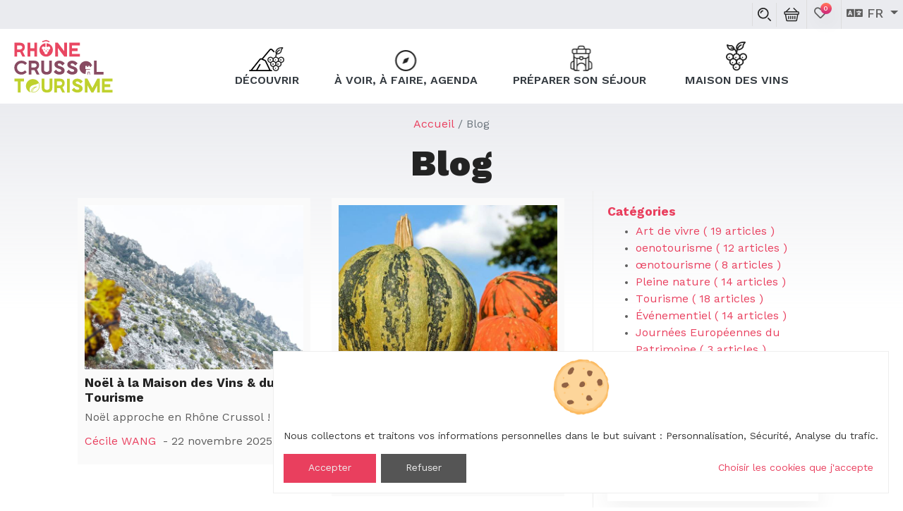

--- FILE ---
content_type: text/html; charset=utf-8
request_url: https://www.rhone-crussol-tourisme.com/fr/blog/
body_size: 9722
content:










<!doctype html>

<html
  class="no-js "
  lang="fr"
  itemscope
  itemtype="https://schema.org/Thing"
>
  <head>
    
    
      <meta charset="utf-8">
      <meta http-equiv="x-ua-compatible" content="ie=edge">
      
        <meta name="viewport" content="width=device-width, initial-scale=1, shrink-to-fit=no">
      
      <link rel="icon" href="/favicon.ico" type="image/x-icon" />
      <link rel="apple-touch-icon" sizes="180x180" href="/apple-touch-icon.png">
<link rel="icon" type="image/png" sizes="32x32" href="/favicon-32x32.png">
<link rel="icon" type="image/png" sizes="16x16" href="/favicon-16x16.png">
<link rel="manifest" href="/site.webmanifest">
<link rel="mask-icon" href="/safari-pinned-tab.svg" color="#5bbad5">
<meta name="msapplication-TileColor" content="#ffffff">
<meta name="msapplication-TileImage" content="/mstile-144x144.png">
<meta name="theme-color" content="#ffffff">
    

    <title>
  
    Blog
  
</title>

    
  
  






  
  
    
  

    
    
    
  

  
  
    
    <meta name="dcterms.language" content="fr" />

    <meta name="dcterms.title" content="Blog" />
    
  

  
  
    
    
  

  
  
    
      
      
      <meta name="twitter:card" content="summary">
      <meta name="twitter:title" content="Blog">
      <meta name="twitter:url" content="https://www.rhone-crussol-tourisme.com/fr/blog/">
      
      
    
  

  
  
    
      <meta property="og:title" content="Blog">
      <meta property="og:url" content="https://www.rhone-crussol-tourisme.com/fr/blog/">
      
      
  
    
        
      
  

      <meta property="og:type" content="Article">
      
      
      
      
      
      
      
      
      
      
      
    
  

  
  
  <link rel="canonical" href="https://www.rhone-crussol-tourisme.com/fr/blog/" />


  
  
    
    
      
        
      
        
          <link rel="alternate" href="/fr/blog/" hreflang="fr" />
        
      
    
    
    
      
        <link rel="alternate" href="/en/" hreflang="x-default" />
      
    
  

  
  
  
    
    
  
  


  
  
    
    
      <link rel="next" href="/fr/blog/?page=2" />
    
  





    
      

    

    
      <script type="text/javascript">
        window.dataLayer = window.dataLayer || [];
        function gtag() {
          dataLayer.push(arguments);
        }
        gtag("set", "ads_data_redaction", true);
      </script>

      
        <script type="text/javascript">
          (function(w, d, s, l, i) {
            w[l] = w[l] || [];
            w[l].push({
              'gtm.start': new Date().getTime(),
              event: 'gtm.js'
            });
            var f = d.getElementsByTagName(s)[0],
                j = d.createElement(s),
                dl = l != 'dataLayer' ? '&l=' + l : '';
            j.async = true;
            j.src =
              'https://www.googletagmanager.com/gtm.js?id=' + i + dl;
            f.parentNode.insertBefore(j, f);
          })(window, document, 'script', 'dataLayer', 'GTM-MWVBL64');
        </script>
      
    

    
      
    

    
      
    

    
    
    

    
      <link href="https://static.rhone-crussol-tourisme.com/css/theme.min.72d81a512abd.css" rel="stylesheet" type="text/css" />
    

    
    

    
      
      



  
    <script type="application/ld+json">
      
        {
          "@context": "https://schema.org/",
          "@type": "Thing",
          
            "name": "Blog"
          
        }
      
    </script>
  





    
  </head>

  <body
    id="id_content"
    class=""
    data-controller="content"
    data-action=""
  >
    
      <!-- Google Tag Manager (noscript) -->
      <noscript><iframe src="https://www.googletagmanager.com/ns.html?id=GTM-MWVBL64" height="0" width="0"
                        style="display:none;visibility:hidden"></iframe></noscript>
      <!-- End Google Tag Manager (noscript) -->
    
    
    <!--[if lt IE 8]>
      <p class="browserupgrade">Vous utilisez un navigateur <strong>obsolète</strong>. Merci de <a href="http://browsehappy.com/">mettre à jour votre navigateur</a> pour améliorer votre navigation sur internet.</p>
    <![endif]-->

    
      
        <!-- prettier-ignore -->





<svg class="hidden">
  <defs>
    <symbol id="icon-arrow" viewBox="0 0 24 24">
      <title>arrow</title>
      <polygon points="6.3,12.8 20.9,12.8 20.9,11.2 6.3,11.2 10.2,7.2 9,6 3.1,12 9,18 10.2,16.8 "/>
    </symbol>
    <symbol id="icon-drop" viewBox="0 0 24 24">
      <title>drop</title>
      <path d="M12,21c-3.6,0-6.6-3-6.6-6.6C5.4,11,10.8,4,11.4,3.2C11.6,3.1,11.8,3,12,3s0.4,0.1,0.6,0.3c0.6,0.8,6.1,7.8,6.1,11.2C18.6,18.1,15.6,21,12,21zM12,4.8c-1.8,2.4-5.2,7.4-5.2,9.6c0,2.9,2.3,5.2,5.2,5.2s5.2-2.3,5.2-5.2C17.2,12.2,13.8,7.3,12,4.8z"/><path d="M12,18.2c-0.4,0-0.7-0.3-0.7-0.7s0.3-0.7,0.7-0.7c1.3,0,2.4-1.1,2.4-2.4c0-0.4,0.3-0.7,0.7-0.7c0.4,0,0.7,0.3,0.7,0.7C15.8,16.5,14.1,18.2,12,18.2z"/>
    </symbol>
    <symbol id="icon-search" viewBox="0 0 24 24">
      <title>search</title>
      <path d="M15.5 14h-.79l-.28-.27C15.41 12.59 16 11.11 16 9.5 16 5.91 13.09 3 9.5 3S3 5.91 3 9.5 5.91 16 9.5 16c1.61 0 3.09-.59 4.23-1.57l.27.28v.79l5 4.99L20.49 19l-4.99-5zm-6 0C7.01 14 5 11.99 5 9.5S7.01 5 9.5 5 14 7.01 14 9.5 11.99 14 9.5 14z"/>
    </symbol>
    <symbol id="icon-cross" viewBox="0 0 24 24">
      <title>cross</title>
      <path d="M19 6.41L17.59 5 12 10.59 6.41 5 5 6.41 10.59 12 5 17.59 6.41 19 12 13.41 17.59 19 19 17.59 13.41 12z"/>
    </symbol>
  </defs>
</svg>
<header class="header__site">
  <div class="top_menu">
    <div id="widget-panier"></div>
    
      <button id="btn-search" class="btn--search">
        <i class="icon_search"></i>
      </button>
    
    <a href="https://reservation.rhone-crussol-tourisme.com/z15489e2x10635m211_fr-.aspx" target="_blank" class="shop"><i class="icon_shop"></i></a>

    
      
<a href="/fr/carnet-de-voyage/" class="wishlist-wrapper">
  <span class="wishlist-count wishlist-empty" data-wishlist-button>
    <span><i class="far fa-heart"></i><span class="count" data-wishlist-counter>0</span></span>
  </span>
</a>
<!-- Silly workaround to force all views that display the wishlist to send the CSRF cookie -->
<!-- <input type="hidden" name="csrfmiddlewaretoken" value="xj2o0CzB863iq1rkg7Zc2FmPVFCqpbeRCyN4eriXiyqP6qt2HTeMJZ1h3Rbegf01"> -->

    

    
      




  <div class="dropdown">
    <a class="dropdown-toggle" id="dropdownMenuButton" data-toggle="dropdown" aria-haspopup="true" aria-expanded="false">
      <i class="fas fa-language"></i>
      fr
    </a>
    <div class="dropdown-menu dropdown-menu-right" aria-labelledby="dropdownMenuButton">
      
        
      
        
          <a href="/en/" class="dropdown-item">
            English
          </a>
        
      
    </div>
  </div>


    
  </div>
  <nav class="navbar navbar-expand-lg navbar-light">
    
      <a id="id_main_logo" href="/" class="navbar-brand">
        <img src="https://static.rhone-crussol-tourisme.com/img/logo_rhone_crussol_officiel.82158fe55452.svg" alt="Logo officiel Office de tourisme Rhône Crussol" />
      </a>
    
    <button class="navbar-toggler  hamburger hamburger--collapse" type="button" data-toggle="collapse" data-target="#navbarSupportedContent" aria-controls="navbarSupportedContent" aria-expanded="false" aria-label="Toggle navigation">
      <span class="hamburger-box">
        <span class="hamburger-inner"></span>
      </span>
    </button>
    <div class="collapse navbar-collapse" id="navbarSupportedContent">
      <ul class="navbar-nav ml-auto mr-auto">
        <!-- prettier-ignore -->
        
          


  
    <li
      class="nav-item dropdown icon-dropdown">
      <a class="discover nav-link dropdown-toggle  sibling"
          data-toggle="dropdown" id="dropdown-decouvrir"
           href="#" >
          <span></span>
          Découvrir
        </a>
      
        <div class="dropdown-menu" aria-labelledby="dropdown-decouvrir">
          <div class="container-fluid">
            <div class="wrapper">
              <div class="icon">
                <span class="icon_discover"></span>
                
              </div>
              <ul class="submenu">
                


  
    <li class="child">
      <a class="None" href="/fr/decouvrir/villes-et-villages/">Villes et villages</a>
      
        <ul>
          


  
    <li class="child">
      <a class="None" href="/fr/decouvrir/villes-et-villages/alboussiere/">Alboussière</a>
      
    </li>
  

  
    <li class="child">
      <a class="None" href="/fr/decouvrir/villes-et-villages/boffres-1/">Boffres</a>
      
    </li>
  

  
    <li class="child">
      <a class="None" href="/fr/decouvrir/villes-et-villages/champis/">Champis</a>
      
    </li>
  

  
    <li class="child">
      <a class="None" href="/fr/decouvrir/villes-et-villages/charmes-sur-rhone/">Charmes-sur-Rhône</a>
      
    </li>
  

  
    <li class="child">
      <a class="None" href="/fr/decouvrir/villes-et-villages/chateaubourg/">Châteaubourg</a>
      
    </li>
  

  
    <li class="child">
      <a class="None" href="/fr/decouvrir/villes-et-villages/cornas/">Cornas</a>
      
    </li>
  

  
    <li class="child">
      <a class="None" href="/fr/decouvrir/villes-et-villages/guilherand-granges/">Guilherand-Granges</a>
      
    </li>
  

  
    <li class="child">
      <a class="None" href="/fr/decouvrir/villes-et-villages/saint-georges-les-bains/">Saint-Georges-les-Bains</a>
      
    </li>
  

  
    <li class="child">
      <a class="None" href="/fr/decouvrir/villes-et-villages/saint-peray/">Saint-Péray</a>
      
    </li>
  

  
    <li class="child">
      <a class="None" href="/fr/decouvrir/villes-et-villages/saint-romain-de-lerps/">Saint-Romain-de-Lerps</a>
      
    </li>
  

  
    <li class="child">
      <a class="None" href="/fr/decouvrir/villes-et-villages/saint-sylvestre/">Saint-Sylvestre</a>
      
    </li>
  

  
    <li class="child">
      <a class="None" href="/fr/decouvrir/villes-et-villages/soyons/">Soyons</a>
      
    </li>
  

  
    <li class="child">
      <a class="None" href="/fr/decouvrir/villes-et-villages/toulaud/">Toulaud</a>
      
    </li>
  


        </ul>
      
    </li>
  

  
    <li class="child">
      <a class="None" href="/fr/decouvrir/culture-et-patrimoine/">Culture et patrimoine</a>
      
        <ul>
          


  
    <li class="child">
      <a class="None" href="/fr/decouvrir/culture-et-patrimoine/chateau-de-crussol/">Château de Crussol</a>
      
    </li>
  

  
    <li class="child">
      <a class="None" href="/fr/decouvrir/culture-et-patrimoine/site-archeologique-de-soyons/">Site archéologique de Soyons</a>
      
    </li>
  

  
    <li class="child">
      <a class="None" href="/fr/decouvrir/culture-et-patrimoine/sites-et-monuments/">Sites et monuments</a>
      
    </li>
  

  
    <li class="child">
      <a class="None" href="/fr/decouvrir/culture-et-patrimoine/visites-commentees/">Visites commentées</a>
      
    </li>
  

  
    <li class="child">
      <a class="None" href="/fr/decouvrir/culture-et-patrimoine/artisanat-dart/">Artisanat d&#x27;art</a>
      
    </li>
  


        </ul>
      
    </li>
  

  
    <li class="child">
      <a class="None" href="/fr/decouvrir/nature/">Nature</a>
      
        <ul>
          


  
    <li class="child">
      <a class="None" href="/fr/decouvrir/nature/massifs-naturels/">Massifs naturels</a>
      
    </li>
  

  
    <li class="child">
      <a class="None" href="/fr/decouvrir/nature/belvederes-et-points-de-vue/">Belvédères et points de vue</a>
      
    </li>
  

  
    <li class="child">
      <a class="None" href="/fr/decouvrir/nature/la-voie-bleue-et-la-viarhona/">La Voie Bleue et la ViaRhôna</a>
      
    </li>
  

  
    <li class="child">
      <a class="None" href="https://rando.rhonecrussol-ardeche.com/">Plateforme rando</a>
      
    </li>
  


        </ul>
      
    </li>
  


              </ul>
            </div>
          </div>
        </div>
      
    </li>
  

  
    <li
      class="nav-item dropdown icon-dropdown">
      <a class="tosee nav-link dropdown-toggle  sibling"
          data-toggle="dropdown" id="dropdown-a-voir-a-faire-agenda"
           href="#" >
          <span></span>
          À voir, à faire, agenda
        </a>
      
        <div class="dropdown-menu" aria-labelledby="dropdown-a-voir-a-faire-agenda">
          <div class="container-fluid">
            <div class="wrapper">
              <div class="icon">
                <span class="icon_tosee"></span>
                
              </div>
              <ul class="submenu">
                


  
    <li class="child">
      <a class="None" href="/fr/a-voir-a-faire-agenda/gastronomie/">Gastronomie</a>
      
        <ul>
          


  
    <li class="child">
      <a class="None" href="/fr/a-voir-a-faire-agenda/gastronomie/restaurants/">Cafés et restaurants</a>
      
    </li>
  

  
    <li class="child">
      <a class="None" href="/fr/a-voir-a-faire-agenda/gastronomie/producteurs-et-points-de-vente/">Producteurs et points de vente</a>
      
    </li>
  

  
    <li class="child">
      <a class="None" href="/fr/a-voir-a-faire-agenda/gastronomie/marches-hebdo/">Marchés hebdo</a>
      
    </li>
  


        </ul>
      
    </li>
  

  
    <li class="child">
      <a class="None" href="/fr/a-voir-a-faire-agenda/vignobles/">Vignobles</a>
      
        <ul>
          


  
    <li class="child">
      <a class="None" href="/fr/a-voir-a-faire-agenda/vignobles/domaines-viticoles/">Domaines viticoles</a>
      
    </li>
  

  
    <li class="child">
      <a class="None" href="/fr/a-voir-a-faire-agenda/vignobles/cavistes/">Cavistes</a>
      
    </li>
  

  
    <li class="child">
      <a class="None" href="/fr/a-voir-a-faire-agenda/vignobles/label-vignobles-et-decouvertes/">Label Vignobles &amp; Découvertes</a>
      
    </li>
  


        </ul>
      
    </li>
  

  
    <li class="child">
      <a class="None" href="/fr/a-voir-a-faire-agenda/loisirs-en-famille/">Loisirs en famille</a>
      
        <ul>
          


  
    <li class="child">
      <a class="None" href="/fr/a-voir-a-faire-agenda/loisirs-en-famille/chateau-de-crussol/">Château de Crussol</a>
      
    </li>
  

  
    <li class="child">
      <a class="None" href="/fr/a-voir-a-faire-agenda/loisirs-en-famille/grottes-et-musee-de-soyons/">Grottes et musée de Soyons</a>
      
    </li>
  

  
    <li class="child">
      <a class="None" href="/fr/a-voir-a-faire-agenda/loisirs-en-famille/jardin-des-trains-ardechois/">Jardin des Trains Ardéchois</a>
      
    </li>
  

  
    <li class="child">
      <a class="None" href="/fr/a-voir-a-faire-agenda/loisirs-en-famille/labyrinthe-vegetal/">Labyrinthe végétal</a>
      
    </li>
  

  
    <li class="child">
      <a class="None" href="/fr/a-voir-a-faire-agenda/loisirs-en-famille/jardin-la-terre-pimprenelle/">Jardin La Terre Pimprenelle</a>
      
    </li>
  

  
    <li class="child">
      <a class="None" href="/fr/a-voir-a-faire-agenda/loisirs-en-famille/autres-idees/">Activités ludiques</a>
      
    </li>
  


        </ul>
      
    </li>
  

  
    <li class="child">
      <a class="None" href="/fr/a-voir-a-faire-agenda/en-pleine-forme/">En pleine forme</a>
      
        <ul>
          


  
    <li class="child">
      <a class="None" href="/fr/a-voir-a-faire-agenda/en-pleine-forme/randonnees/">Randonnées</a>
      
    </li>
  

  
    <li class="child">
      <a class="None" href="/fr/a-voir-a-faire-agenda/en-pleine-forme/activites-de-pleine-nature/">Activités de pleine nature</a>
      
    </li>
  

  
    <li class="child">
      <a class="None" href="/fr/a-voir-a-faire-agenda/en-pleine-forme/zen/">Zen</a>
      
    </li>
  


        </ul>
      
    </li>
  

  
    <li class="child">
      <a class="agenda_icn" href="/fr/a-voir-a-faire-agenda/agenda/">Agenda</a>
      
    </li>
  

  
    <li class="child">
      <a class="tickets" href="/fr/a-voir-a-faire-agenda/billetterie/">Billetterie</a>
      
    </li>
  


              </ul>
            </div>
          </div>
        </div>
      
    </li>
  

  
    <li
      class="nav-item dropdown icon-dropdown">
      <a class="stay nav-link dropdown-toggle  sibling"
          data-toggle="dropdown" id="dropdown-preparer-son-sejour"
           href="#" >
          <span></span>
          Préparer son séjour 
        </a>
      
        <div class="dropdown-menu" aria-labelledby="dropdown-preparer-son-sejour">
          <div class="container-fluid">
            <div class="wrapper">
              <div class="icon">
                <span class="icon_stay"></span>
                
              </div>
              <ul class="submenu">
                


  
    <li class="child">
      <a class="None" href="/fr/preparer-son-sejour/hebergements/">Hébergements</a>
      
        <ul>
          


  
    <li class="child">
      <a class="None" href="/fr/preparer-son-sejour/hebergements/hotels/">Hôtels</a>
      
    </li>
  

  
    <li class="child">
      <a class="stay" href="/fr/preparer-son-sejour/hebergements/chambres-dhotes/">Chambres d’hôtes</a>
      
    </li>
  

  
    <li class="child">
      <a class="None" href="/fr/preparer-son-sejour/hebergements/meubles-et-gites/">Meublés et gîtes</a>
      
    </li>
  

  
    <li class="child">
      <a class="None" href="/fr/preparer-son-sejour/hebergements/campings-et-aires-de-service/">Campings et aires de service</a>
      
    </li>
  

  
    <li class="child">
      <a class="None" href="/fr/preparer-son-sejour/hebergements/gites-de-groupe/">Gîtes de groupe et locations de salle</a>
      
    </li>
  

  
    <li class="child">
      <a class="None" href="/fr/preparer-son-sejour/hebergements/tous-les-hebergements/">Tous les hébergements</a>
      
    </li>
  


        </ul>
      
    </li>
  

  
    <li class="child">
      <a class="None" href="/fr/preparer-son-sejour/idees-de-sejour/">Idées de séjour</a>
      
        <ul>
          


  
    <li class="child">
      <a class="None" href="/fr/preparer-son-sejour/idees-de-sejour/zen/">Zen</a>
      
    </li>
  

  
    <li class="child">
      <a class="None" href="/fr/preparer-son-sejour/idees-de-sejour/vignes/">Vignes</a>
      
    </li>
  

  
    <li class="child">
      <a class="None" href="/fr/preparer-son-sejour/idees-de-sejour/gourmand/">Gourmand</a>
      
    </li>
  

  
    <li class="child">
      <a class="None" href="/fr/preparer-son-sejour/idees-de-sejour/chateaux/">Châteaux</a>
      
    </li>
  

  
    <li class="child">
      <a class="None" href="/fr/preparer-son-sejour/idees-de-sejour/fermes/">Fermes</a>
      
    </li>
  

  
    <li class="child">
      <a class="None" href="/fr/preparer-son-sejour/idees-de-sejour/velo/">Vélo</a>
      
    </li>
  


        </ul>
      
    </li>
  

  
    <li class="child">
      <a class="None" href="/fr/preparer-son-sejour/informations-pratiques/">Informations pratiques</a>
      
        <ul>
          


  
    <li class="child">
      <a class="None" href="/fr/preparer-son-sejour/informations-pratiques/associations-et-commerces/">Associations et commerces</a>
      
    </li>
  

  
    <li class="child">
      <a class="None" href="/fr/preparer-son-sejour/informations-pratiques/acces-et-transports/">Accès et transports</a>
      
    </li>
  

  
    <li class="child">
      <a class="None" href="/fr/preparer-son-sejour/informations-pratiques/nos-brochures/">Nos brochures</a>
      
    </li>
  

  
    <li class="child">
      <a class="None" href="/fr/contact/">Nous contacter</a>
      
    </li>
  


        </ul>
      
    </li>
  


              </ul>
            </div>
          </div>
        </div>
      
    </li>
  

  
    <li
      class="nav-item dropdown icon-dropdown">
      <a class="winehouse nav-link dropdown-toggle  sibling"
          data-toggle="dropdown" id="dropdown-maison-des-vins"
           href="#" >
          <span></span>
          Maison des Vins
        </a>
      
        <div class="dropdown-menu" aria-labelledby="dropdown-maison-des-vins">
          <div class="container-fluid">
            <div class="wrapper">
              <div class="icon">
                <span class="icon_winehouse"></span>
                
              </div>
              <ul class="submenu">
                


  
    <li class="child">
      <a class="None" href="/fr/maison-des-vins/">Maison des Vins Rhône Crussol</a>
      
    </li>
  

  
    <li class="child">
      <a class="None" href="/fr/maison-des-vins/nos-appellations/">Nos appellations</a>
      
        <ul>
          


  
    <li class="child">
      <a class="None" href="/fr/maison-des-vins/nos-appellations/aoc-cornas/">AOC Cornas</a>
      
    </li>
  

  
    <li class="child">
      <a class="None" href="/fr/maison-des-vins/nos-appellations/aoc-saint-peray/">AOC Saint-Péray</a>
      
    </li>
  

  
    <li class="child">
      <a class="None" href="/fr/maison-des-vins/nos-appellations/aoc-saint-joseph/">AOC Saint-Joseph</a>
      
    </li>
  


        </ul>
      
    </li>
  

  
    <li class="child">
      <a class="None" href="/fr/maison-des-vins/nos-domaines-partenaires/">Nos domaines partenaires</a>
      
    </li>
  

  
    <li class="child">
      <a class="None" href="/fr/maison-des-vins/les-vins-disponibles/">Les vins disponibles</a>
      
    </li>
  

  
    <li class="child">
      <a class="None" href="/fr/maison-des-vins/oenotourisme/">Oenotourisme</a>
      
        <ul>
          


  
    <li class="child">
      <a class="None" href="/fr/maison-des-vins/oenotourisme/activites-oenotouristiques/">Activités oenotouristiques</a>
      
    </li>
  

  
    <li class="child">
      <a class="None" href="/fr/maison-des-vins/oenotourisme/ateliers-de-degustation/">Ateliers de dégustation</a>
      
    </li>
  


        </ul>
      
    </li>
  


              </ul>
            </div>
          </div>
        </div>
      
    </li>
  



        
      </ul>

    </div>
  </nav>
</header>

      

      
  <main class="page">
    <div class="main-wrap">
      
  <div class="container">
    
      <ul class="breadcrumb">
        
  <li class="breadcrumb-item " >
    
      <a href="/fr/">Accueil</a>
    
  </li>

  <li class="breadcrumb-item active" aria-current="page">
    
      Blog
    
  </li>


      </ul>
    

    
  
    
      <h1>Blog</h1>
    
  


    
      <div class="intro">
        
      </div>
    

  </div>
  
  <div class="container">
    <div class="app-blog">
      
  <div class="container">
    <div class="row">
      <div class="col-lg-8">
        <section class="blog-list">
          
            

<article id="post-noël-en-rhône-crussol" class="post-item">
  <div class="post-item-wrapper">
    
      
      <div class="post-visual">
        <a href="/fr/blog/2025/11/22/no%C3%ABl-en-rh%C3%B4ne-crussol/">
          <img src="https://media.rhone-crussol-tourisme.com/filer_public_thumbnails/filer_public/8e/11/8e118d0c-0afd-4521-9589-bb3c814994b6/img_5993-2.jpg__640x480_q70_crop_subsampling-2_upscale.jpg" alt="" class="img-fluid lazyload blur-up">
        </a>
      </div>
    
    <header class="post-header">
      <h3 class="post-title"><a href="/fr/blog/2025/11/22/no%C3%ABl-en-rh%C3%B4ne-crussol/">Noël à la Maison des Vins &amp; du Tourisme</a></h3>
      
    </header>
    <div class="post-lead ">
      <a class="d-block" href="/fr/blog/2025/11/22/no%C3%ABl-en-rh%C3%B4ne-crussol/">
        
          <p>Noël approche en Rhône Crussol !</p>
        
      </a>
    </div>
    <footer class="post-footer">
      
        <ul class="list-inline ">
          
            <li class="list-inline-item">
              <a href="/fr/blog/author/c%C3%A9cile/">Cécile WANG</a>
            </li>
          
          <li class="list-inline-item">
            - 22 novembre 2025
          </li>
          
        </ul>
      
    </footer>
  </div>
</article>

          
            

<article id="post-quelles-seront-vos-activités-préférées-pendant-les-vacances-de-la-toussaint" class="post-item">
  <div class="post-item-wrapper">
    
      
      <div class="post-visual">
        <a href="/fr/blog/2025/09/18/quelles-seront-vos-activit%C3%A9s-pr%C3%A9f%C3%A9r%C3%A9es-pendant-les-vacances-de-la-toussaint/">
          <img src="https://media.rhone-crussol-tourisme.com/filer_public_thumbnails/filer_public/2e/30/2e30e753-518b-49e5-b978-2d0321162360/25569631jpg1200x732_q70.jpg__640x480_q70_crop_subsampling-2_upscale.jpg" alt="" class="img-fluid lazyload blur-up">
        </a>
      </div>
    
    <header class="post-header">
      <h3 class="post-title"><a href="/fr/blog/2025/09/18/quelles-seront-vos-activit%C3%A9s-pr%C3%A9f%C3%A9r%C3%A9es-pendant-les-vacances-de-la-toussaint/">Quelles seront vos activités préférées pendant les vacances de la Toussaint ?</a></h3>
      
    </header>
    <div class="post-lead ">
      <a class="d-block" href="/fr/blog/2025/09/18/quelles-seront-vos-activit%C3%A9s-pr%C3%A9f%C3%A9r%C3%A9es-pendant-les-vacances-de-la-toussaint/">
        
          <p>Faites le plein d'activités en Rhône Crussol !</p>
        
      </a>
    </div>
    <footer class="post-footer">
      
        <ul class="list-inline ">
          
            <li class="list-inline-item">
              <a href="/fr/blog/author/c%C3%A9cile/">Cécile WANG</a>
            </li>
          
          <li class="list-inline-item">
            - 18 septembre 2025
          </li>
          
        </ul>
      
    </footer>
  </div>
</article>

          
            

<article id="post-vignobles-en-scène" class="post-item">
  <div class="post-item-wrapper">
    
      
      <div class="post-visual">
        <a href="/fr/blog/2025/09/17/vignobles-en-sc%C3%A8ne/">
          <img src="https://media.rhone-crussol-tourisme.com/filer_public_thumbnails/filer_public/df/19/df193962-3f5a-4f6d-9c2f-9ce88404623d/img_5055.jpg__640x480_q70_crop_subsampling-2_upscale.jpg" alt="" class="img-fluid lazyload blur-up">
        </a>
      </div>
    
    <header class="post-header">
      <h3 class="post-title"><a href="/fr/blog/2025/09/17/vignobles-en-sc%C3%A8ne/">Vignobles en Scène !</a></h3>
      
    </header>
    <div class="post-lead ">
      <a class="d-block" href="/fr/blog/2025/09/17/vignobles-en-sc%C3%A8ne/">
        
          <p>Participez à ce grand rendez-vous annuel de l'oenotourisme !</p>
        
      </a>
    </div>
    <footer class="post-footer">
      
        <ul class="list-inline ">
          
            <li class="list-inline-item">
              <a href="/fr/blog/author/c%C3%A9cile/">Cécile WANG</a>
            </li>
          
          <li class="list-inline-item">
            - 17 septembre 2025
          </li>
          
        </ul>
      
    </footer>
  </div>
</article>

          
            

<article id="post-les-journées-européennes-du-patrimoine-2025" class="post-item">
  <div class="post-item-wrapper">
    
      
      <div class="post-visual">
        <a href="/fr/blog/2025/09/09/les-journ%C3%A9es-europ%C3%A9ennes-du-patrimoine-2025/">
          <img src="https://media.rhone-crussol-tourisme.com/filer_public_thumbnails/filer_public/2d/4c/2d4cfa83-9cd3-4ccd-99c2-9d746319456f/25_geant-149.jpg__640x480_q70_crop_subsampling-2_upscale.jpg" alt="" class="img-fluid lazyload blur-up">
        </a>
      </div>
    
    <header class="post-header">
      <h3 class="post-title"><a href="/fr/blog/2025/09/09/les-journ%C3%A9es-europ%C3%A9ennes-du-patrimoine-2025/">Les Journées Européennes du Patrimoine 2025</a></h3>
      
    </header>
    <div class="post-lead ">
      <a class="d-block" href="/fr/blog/2025/09/09/les-journ%C3%A9es-europ%C3%A9ennes-du-patrimoine-2025/">
        
          <p>Idées de sorties pour le week-end du 20 et 21 …</p>
        
      </a>
    </div>
    <footer class="post-footer">
      
        <ul class="list-inline ">
          
            <li class="list-inline-item">
              <a href="/fr/blog/author/c%C3%A9cile/">Cécile WANG</a>
            </li>
          
          <li class="list-inline-item">
            - 9 septembre 2025
          </li>
          
        </ul>
      
    </footer>
  </div>
</article>

          
            

<article id="post-top-5-des-activités-de-lété-2025" class="post-item">
  <div class="post-item-wrapper">
    
      
      <div class="post-visual">
        <a href="/fr/blog/2025/06/18/top-5-des-activit%C3%A9s-de-l%C3%A9t%C3%A9-2025/">
          <img src="https://media.rhone-crussol-tourisme.com/filer_public_thumbnails/filer_public/6b/68/6b685b4c-44ad-4b33-ae30-70021a9ca86a/24_cornas_rando-059.jpg__640x480_q70_crop_subsampling-2_upscale.jpg" alt="" class="img-fluid lazyload blur-up">
        </a>
      </div>
    
    <header class="post-header">
      <h3 class="post-title"><a href="/fr/blog/2025/06/18/top-5-des-activit%C3%A9s-de-l%C3%A9t%C3%A9-2025/">Top 5 des activités de l&#x27;été 2025</a></h3>
      
    </header>
    <div class="post-lead ">
      <a class="d-block" href="/fr/blog/2025/06/18/top-5-des-activit%C3%A9s-de-l%C3%A9t%C3%A9-2025/">
        
          <p>Découvrez notre Top 5 des rendez-vous de l'été 2025 !</p>
        
      </a>
    </div>
    <footer class="post-footer">
      
        <ul class="list-inline ">
          
            <li class="list-inline-item">
              <a href="/fr/blog/author/c%C3%A9cile/">Cécile WANG</a>
            </li>
          
          <li class="list-inline-item">
            - 18 juin 2025
          </li>
          
        </ul>
      
    </footer>
  </div>
</article>

          
            

<article id="post-toutous-bienvenus-nos-bons-plans-dog-friendly-en-rhône-crussol" class="post-item">
  <div class="post-item-wrapper">
    
      
      <div class="post-visual">
        <a href="/fr/blog/2025/04/24/toutous-bienvenus-nos-bons-plans-dog-friendly-en-rh%C3%B4ne-crussol/">
          <img src="https://media.rhone-crussol-tourisme.com/filer_public_thumbnails/filer_public/27/4c/274cb605-52f2-4265-8312-c96ed09159fb/7ca24d2b-3e83-4c74-85d2-4b501911360e.jpg__640x480_q70_crop_subsampling-2_upscale.jpg" alt="" class="img-fluid lazyload blur-up">
        </a>
      </div>
    
    <header class="post-header">
      <h3 class="post-title"><a href="/fr/blog/2025/04/24/toutous-bienvenus-nos-bons-plans-dog-friendly-en-rh%C3%B4ne-crussol/">Toutous bienvenus ! Nos bons plans &quot;dog friendly&quot; en Rhône Crussol !</a></h3>
      
    </header>
    <div class="post-lead ">
      <a class="d-block" href="/fr/blog/2025/04/24/toutous-bienvenus-nos-bons-plans-dog-friendly-en-rh%C3%B4ne-crussol/">
        
          <p>À deux ou quatre pattes, tout le monde est le …</p>
        
      </a>
    </div>
    <footer class="post-footer">
      
        <ul class="list-inline ">
          
            <li class="list-inline-item">
              <a href="/fr/blog/author/c%C3%A9cile/">Cécile WANG</a>
            </li>
          
          <li class="list-inline-item">
            - 24 avril 2025
          </li>
          
        </ul>
      
    </footer>
  </div>
</article>

          
            

<article id="post-partez-en-rhône-crussol-pour-un-week-end-hivernal-sans-voiture" class="post-item">
  <div class="post-item-wrapper">
    
      
      <div class="post-visual">
        <a href="/fr/blog/2024/11/29/partez-en-rh%C3%B4ne-crussol-pour-un-week-end-hivernal-sans-voiture/">
          <img src="https://media.rhone-crussol-tourisme.com/filer_public_thumbnails/filer_public/4c/1d/4c1d3cac-4ffc-43c1-9ffc-39cac9a03913/img_6054.jpg__640x480_q70_crop_subsampling-2_upscale.jpg" alt="" class="img-fluid lazyload blur-up">
        </a>
      </div>
    
    <header class="post-header">
      <h3 class="post-title"><a href="/fr/blog/2024/11/29/partez-en-rh%C3%B4ne-crussol-pour-un-week-end-hivernal-sans-voiture/">Partez en Rhône Crussol pour un week-end hivernal sans voiture !</a></h3>
      
    </header>
    <div class="post-lead ">
      <a class="d-block" href="/fr/blog/2024/11/29/partez-en-rh%C3%B4ne-crussol-pour-un-week-end-hivernal-sans-voiture/">
        
          <p>Pas besoin de voiture pour passer un week-end ardéchois nature …</p>
        
      </a>
    </div>
    <footer class="post-footer">
      
        <ul class="list-inline ">
          
            <li class="list-inline-item">
              <a href="/fr/blog/author/c%C3%A9cile/">Cécile WANG</a>
            </li>
          
          <li class="list-inline-item">
            - 29 novembre 2024
          </li>
          
        </ul>
      
    </footer>
  </div>
</article>

          
            

<article id="post-que-faire-pendant-les-vacances-de-la-toussaint" class="post-item">
  <div class="post-item-wrapper">
    
      
      <div class="post-visual">
        <a href="/fr/blog/2024/10/05/que-faire-pendant-les-vacances-de-la-toussaint/">
          <img src="https://media.rhone-crussol-tourisme.com/filer_public_thumbnails/filer_public/63/d2/63d2c6c6-55ed-4d05-b1d8-eda22247630d/img_0233.jpg__640x480_q70_crop_subsampling-2_upscale.jpg" alt="" class="img-fluid lazyload blur-up">
        </a>
      </div>
    
    <header class="post-header">
      <h3 class="post-title"><a href="/fr/blog/2024/10/05/que-faire-pendant-les-vacances-de-la-toussaint/">Que faire pendant les vacances de la Toussaint ?</a></h3>
      
    </header>
    <div class="post-lead ">
      <a class="d-block" href="/fr/blog/2024/10/05/que-faire-pendant-les-vacances-de-la-toussaint/">
        
          <p>Célébrez l'automne en Rhône Crussol !</p>
        
      </a>
    </div>
    <footer class="post-footer">
      
        <ul class="list-inline ">
          
            <li class="list-inline-item">
              <a href="/fr/blog/author/c%C3%A9cile/">Cécile WANG</a>
            </li>
          
          <li class="list-inline-item">
            - 5 octobre 2024
          </li>
          
        </ul>
      
    </footer>
  </div>
</article>

          
            

<article id="post-le-fascinant-week-end-vignobles-découvertes-2024" class="post-item">
  <div class="post-item-wrapper">
    
      
      <div class="post-visual">
        <a href="/fr/blog/2024/09/18/le-fascinant-week-end-vignobles-d%C3%A9couvertes-2024/">
          <img src="https://media.rhone-crussol-tourisme.com/filer_public_thumbnails/filer_public/17/6c/176cb93f-3ed3-494c-92c6-aa9d9fefb928/fw24-fb3.jpg__640x480_q70_crop_subsampling-2_upscale.jpg" alt="" class="img-fluid lazyload blur-up">
        </a>
      </div>
    
    <header class="post-header">
      <h3 class="post-title"><a href="/fr/blog/2024/09/18/le-fascinant-week-end-vignobles-d%C3%A9couvertes-2024/">Le Fascinant Week-end Vignobles &amp; Découvertes 2024</a></h3>
      
    </header>
    <div class="post-lead ">
      <a class="d-block" href="/fr/blog/2024/09/18/le-fascinant-week-end-vignobles-d%C3%A9couvertes-2024/">
        
          <p>Profitez d'un week-end 100% oenogourmand !</p>
        
      </a>
    </div>
    <footer class="post-footer">
      
        <ul class="list-inline ">
          
            <li class="list-inline-item">
              <a href="/fr/blog/author/c%C3%A9cile/">Cécile WANG</a>
            </li>
          
          <li class="list-inline-item">
            - 18 septembre 2024
          </li>
          
        </ul>
      
    </footer>
  </div>
</article>

          
            

<article id="post-la-fête-de-la-science-2024" class="post-item">
  <div class="post-item-wrapper">
    
      
      <div class="post-visual">
        <a href="/fr/blog/2024/09/11/la-f%C3%AAte-de-la-science-2024/">
          <img src="https://media.rhone-crussol-tourisme.com/filer_public_thumbnails/filer_public/8d/c5/8dc5e693-f937-4abf-867b-fe57391c361b/soyons_site_archeologique_4.jpg__640x480_q70_crop_subsampling-2_upscale.jpg" alt="" class="img-fluid lazyload blur-up">
        </a>
      </div>
    
    <header class="post-header">
      <h3 class="post-title"><a href="/fr/blog/2024/09/11/la-f%C3%AAte-de-la-science-2024/">La Fête de la Science 2024</a></h3>
      
    </header>
    <div class="post-lead ">
      <a class="d-block" href="/fr/blog/2024/09/11/la-f%C3%AAte-de-la-science-2024/">
        
          <p>Fêtez la science, au coeur de notre patrimoine !</p>
        
      </a>
    </div>
    <footer class="post-footer">
      
        <ul class="list-inline ">
          
            <li class="list-inline-item">
              <a href="/fr/blog/author/c%C3%A9cile/">Cécile WANG</a>
            </li>
          
          <li class="list-inline-item">
            - 11 septembre 2024
          </li>
          
        </ul>
      
    </footer>
  </div>
</article>

          
            

<article id="post-les-journées-européennes-du-patrimoine-2024" class="post-item">
  <div class="post-item-wrapper">
    
      
      <div class="post-visual">
        <a href="/fr/blog/2024/08/22/les-journ%C3%A9es-europ%C3%A9ennes-du-patrimoine-2024/">
          <img src="https://media.rhone-crussol-tourisme.com/filer_public_thumbnails/filer_public/fb/ae/fbae622d-4712-43ed-8ceb-b25d35b09579/crussol.jpg__640x480_q70_crop_subsampling-2_upscale.jpg" alt="" class="img-fluid lazyload blur-up">
        </a>
      </div>
    
    <header class="post-header">
      <h3 class="post-title"><a href="/fr/blog/2024/08/22/les-journ%C3%A9es-europ%C3%A9ennes-du-patrimoine-2024/">Les Journées Européennes du Patrimoine 2024</a></h3>
      
    </header>
    <div class="post-lead ">
      <a class="d-block" href="/fr/blog/2024/08/22/les-journ%C3%A9es-europ%C3%A9ennes-du-patrimoine-2024/">
        
          <p>Idées de sorties pour le week-end du 21 et 22 …</p>
        
      </a>
    </div>
    <footer class="post-footer">
      
        <ul class="list-inline ">
          
            <li class="list-inline-item">
              <a href="/fr/blog/author/adeline/">Adeline GLAIZOL</a>
            </li>
          
          <li class="list-inline-item">
            - 22 août 2024
          </li>
          
        </ul>
      
    </footer>
  </div>
</article>

          
            

<article id="post-top-5-des-activités-de-lété-2024" class="post-item">
  <div class="post-item-wrapper">
    
      
      <div class="post-visual">
        <a href="/fr/blog/2024/06/12/top-5-des-activit%C3%A9s-de-l%C3%A9t%C3%A9-2024/">
          <img src="https://media.rhone-crussol-tourisme.com/filer_public_thumbnails/filer_public/a6/a2/a6a287d6-2fe8-42f7-856f-13c675711681/nocturnemaisondesvins_007.jpg__640x480_q70_crop_subsampling-2_upscale.jpg" alt="" class="img-fluid lazyload blur-up">
        </a>
      </div>
    
    <header class="post-header">
      <h3 class="post-title"><a href="/fr/blog/2024/06/12/top-5-des-activit%C3%A9s-de-l%C3%A9t%C3%A9-2024/">Top 5 des activités de l&#x27;été 2024</a></h3>
      
    </header>
    <div class="post-lead ">
      <a class="d-block" href="/fr/blog/2024/06/12/top-5-des-activit%C3%A9s-de-l%C3%A9t%C3%A9-2024/">
        
          <p>Découvrez notre Top 5 des rendez-vous de l'été 2024 !</p>
        
      </a>
    </div>
    <footer class="post-footer">
      
        <ul class="list-inline ">
          
            <li class="list-inline-item">
              <a href="/fr/blog/author/c%C3%A9cile/">Cécile WANG</a>
            </li>
          
          <li class="list-inline-item">
            - 12 juin 2024
          </li>
          
        </ul>
      
    </footer>
  </div>
</article>

          
            

<article id="post-guide-famille-les-activités-incontournables-avec-des-enfants-en-rhône-crussol" class="post-item">
  <div class="post-item-wrapper">
    
      
      <div class="post-visual">
        <a href="/fr/blog/2024/04/09/guide-famille-les-activit%C3%A9s-incontournables-avec-des-enfants-en-rh%C3%B4ne-crussol/">
          <img src="https://media.rhone-crussol-tourisme.com/filer_public_thumbnails/filer_public/68/2a/682a0cd1-90df-4de5-883e-8fe3a63cd60b/jardin_pimprenelle.jpg__640x480_q70_crop_subsampling-2_upscale.jpg" alt="" class="img-fluid lazyload blur-up">
        </a>
      </div>
    
    <header class="post-header">
      <h3 class="post-title"><a href="/fr/blog/2024/04/09/guide-famille-les-activit%C3%A9s-incontournables-avec-des-enfants-en-rh%C3%B4ne-crussol/">Guide famille : les activités incontournables avec des enfants en Rhône Crussol !</a></h3>
      
    </header>
    <div class="post-lead ">
      <a class="d-block" href="/fr/blog/2024/04/09/guide-famille-les-activit%C3%A9s-incontournables-avec-des-enfants-en-rh%C3%B4ne-crussol/">
        
          <p>Top 15 des activités à faire avec des enfants !</p>
        
      </a>
    </div>
    <footer class="post-footer">
      
        <ul class="list-inline ">
          
            <li class="list-inline-item">
              <a href="/fr/blog/author/c%C3%A9cile/">Cécile WANG</a>
            </li>
          
          <li class="list-inline-item">
            - 9 avril 2024
          </li>
          
        </ul>
      
    </footer>
  </div>
</article>

          
            

<article id="post-10-idées-dactivités-pendant-les-vacances-de-printemps-2024" class="post-item">
  <div class="post-item-wrapper">
    
      
      <div class="post-visual">
        <a href="/fr/blog/2024/03/27/10-id%C3%A9es-dactivit%C3%A9s-pendant-les-vacances-de-printemps-2024/">
          <img src="https://media.rhone-crussol-tourisme.com/filer_public_thumbnails/filer_public/93/95/939569a8-4a33-4638-9896-e8fbd00ced6c/saint-peray.jpg__640x480_q70_crop_subsampling-2_upscale.jpg" alt="" class="img-fluid lazyload blur-up">
        </a>
      </div>
    
    <header class="post-header">
      <h3 class="post-title"><a href="/fr/blog/2024/03/27/10-id%C3%A9es-dactivit%C3%A9s-pendant-les-vacances-de-printemps-2024/">Quelles activités pendant vos Vacances de Printemps 2024 ?</a></h3>
      
    </header>
    <div class="post-lead ">
      <a class="d-block" href="/fr/blog/2024/03/27/10-id%C3%A9es-dactivit%C3%A9s-pendant-les-vacances-de-printemps-2024/">
        
          <p>On célèbre l'arrivée des beaux jours en Rhône Crussol !</p>
        
      </a>
    </div>
    <footer class="post-footer">
      
        <ul class="list-inline ">
          
            <li class="list-inline-item">
              <a href="/fr/blog/author/c%C3%A9cile/">Cécile WANG</a>
            </li>
          
          <li class="list-inline-item">
            - 27 mars 2024
          </li>
          
        </ul>
      
    </footer>
  </div>
</article>

          
            

<article id="post-il-pleut-et-alors" class="post-item">
  <div class="post-item-wrapper">
    
      
      <div class="post-visual">
        <a href="/fr/blog/2023/10/31/il-pleut-et-alors/">
          <img src="https://media.rhone-crussol-tourisme.com/filer_public_thumbnails/filer_public/ac/ef/acef2f03-cb4e-424f-9ad4-82c7cd017c96/automne-17.jpg__640x480_q70_crop_subsampling-2_upscale.jpg" alt="" class="img-fluid lazyload blur-up">
        </a>
      </div>
    
    <header class="post-header">
      <h3 class="post-title"><a href="/fr/blog/2023/10/31/il-pleut-et-alors/">Il pleut, et alors ?</a></h3>
      
        <h4>Top 18 des activités à faire quand il pleut !</h4>
      
    </header>
    <div class="post-lead ">
      <a class="d-block" href="/fr/blog/2023/10/31/il-pleut-et-alors/">
        
          <p>Top 18 des activités à faire quand il pleut ! </p>
        
      </a>
    </div>
    <footer class="post-footer">
      
        <ul class="list-inline ">
          
            <li class="list-inline-item">
              <a href="/fr/blog/author/c%C3%A9cile/">Cécile WANG</a>
            </li>
          
          <li class="list-inline-item">
            - 31 octobre 2023
          </li>
          
            <li class="list-inline-item">
              31 octobre 2023
            </li>
          
        </ul>
      
    </footer>
  </div>
</article>

          
          
        </section>
      </div>
      <div class="col-lg-4">
        <div class="blog_sidebar">
          

<div class="plugin plugin-blog">
  <h3>Catégories</h3>
  <ul class="blog-categories">
    
      <li>
        <a href="/fr/blog/category/art-de-vivre/" class="blog-categories-19" rel="nofollow">
          Art de vivre
          <span>(
            
              19 articles
            
            )</span>
        </a>
      </li>
    
      <li>
        <a href="/fr/blog/category/oenotourisme/" class="blog-categories-12" rel="nofollow">
          oenotourisme
          <span>(
            
              12 articles
            
            )</span>
        </a>
      </li>
    
      <li>
        <a href="/fr/blog/category/notourisme/" class="blog-categories-8" rel="nofollow">
          œnotourisme
          <span>(
            
              8 articles
            
            )</span>
        </a>
      </li>
    
      <li>
        <a href="/fr/blog/category/pleine-nature/" class="blog-categories-14" rel="nofollow">
          Pleine nature
          <span>(
            
              14 articles
            
            )</span>
        </a>
      </li>
    
      <li>
        <a href="/fr/blog/category/tourisme/" class="blog-categories-18" rel="nofollow">
          Tourisme
          <span>(
            
              18 articles
            
            )</span>
        </a>
      </li>
    
      <li>
        <a href="/fr/blog/category/evenementiel/" class="blog-categories-14" rel="nofollow">
          Événementiel
          <span>(
            
              14 articles
            
            )</span>
        </a>
      </li>
    
      <li>
        <a href="/fr/blog/category/journees-europeennes-du-patrimoine/" class="blog-categories-3" rel="nofollow">
          Journées Européennes du Patrimoine
          <span>(
            
              3 articles
            
            )</span>
        </a>
      </li>
    
      <li>
        <a href="/fr/blog/category/fete-de-la-science/" class="blog-categories-1" rel="nofollow">
          Fête de la Science
          <span>(
            
              1 article
            
            )</span>
        </a>
      </li>
    
  </ul>
</div>



<div class="plugin plugin-blog">
  <h3>Tags</h3>
  <ul class="blog-tags">
    
      <li class="blog-empty"><p>Aucun article trouvé</p></li>
    
  </ul>
</div>

<div data-aos-delay="100"   class="post" data-aos="zoom-in" data-aos-duration="1000"><a  class="blog_item" href="/fr/blog/2025/11/22/no%C3%ABl-en-rh%C3%B4ne-crussol/"><div class="blog_item_img"><img src="https://media.rhone-crussol-tourisme.com/filer_public_thumbnails/filer_public/8e/11/8e118d0c-0afd-4521-9589-bb3c814994b6/img_5993-2.jpg__150x120_q70_crop_subsampling-2_upscale.jpg" alt="" class="img-fluid lazyload blur-up"></div><div class="blog_item_content"><div class="blog_item--title">
      Noël à la Maison des Vins &amp; du Tourisme
    </div><div class="blog_item--intro"><p>Noël approche en Rhône Crussol !</p></div></div></a></div><div  data-aos-delay="500"    class="post" data-aos="zoom-in" data-aos-duration="1000"><a  class="blog_item" href="/fr/blog/2025/09/18/quelles-seront-vos-activit%C3%A9s-pr%C3%A9f%C3%A9r%C3%A9es-pendant-les-vacances-de-la-toussaint/"><div class="blog_item_img"><img src="https://media.rhone-crussol-tourisme.com/filer_public_thumbnails/filer_public/2e/30/2e30e753-518b-49e5-b978-2d0321162360/25569631jpg1200x732_q70.jpg__150x120_q70_crop_subsampling-2_upscale.jpg" alt="" class="img-fluid lazyload blur-up"></div><div class="blog_item_content"><div class="blog_item--title">
      Quelles seront vos activités préférées pendant les vacances de la Toussaint ?
    </div><div class="blog_item--intro"><p>Faites le plein d'activités en Rhône Crussol !</p></div></div></a></div><div  data-aos-delay="700"   class="post" data-aos="zoom-in" data-aos-duration="1000"><a  class="blog_item" href="/fr/blog/2025/09/17/vignobles-en-sc%C3%A8ne/"><div class="blog_item_img"><img src="https://media.rhone-crussol-tourisme.com/filer_public_thumbnails/filer_public/df/19/df193962-3f5a-4f6d-9c2f-9ce88404623d/img_5055.jpg__150x120_q70_crop_subsampling-2_upscale.jpg" alt="" class="img-fluid lazyload blur-up"></div><div class="blog_item_content"><div class="blog_item--title">
      Vignobles en Scène !
    </div><div class="blog_item--intro"><p>Participez à ce grand rendez-vous annuel de l'oenotourisme !</p></div></div></a></div>

        </div>
      </div>
    </div>
  </div>

    </div>
  </div>



    </div>
  </main>

  
  


      
        




<div id="footer">
  <div class="top-footer">
    <div class="container-fluid">

      <div class="row">
        <div class="col-lg-12">
          <img src="https://static.rhone-crussol-tourisme.com/img/logo-footer.87b633460270.svg" class="logo" alt="Logo officiel Office de tourisme Rhône Crussol" />

        </div>
        <div class="col-lg-12"><hr></div>

        <div class="col-lg-6">
          <div class="title">Nous contacter</div>
          <div class="row address">
            <div class="col-12 col-lg-4 colborder-right">
              <div class="nav flex-column nav-pills " id="v-pills-tab" role="tablist" aria-orientation="vertical">
                <a class="nav-link active" id="v-pills-peray-tab" data-toggle="pill" href="#v-pills-peray" role="tab" aria-controls="v-pills-peray" aria-selected="true">Saint-Péray </a>
                <a class="nav-link" id="v-pills-alboussiere-tab" data-toggle="pill" href="#v-pills-alboussiere" role="tab" aria-controls="v-pills-alboussiere" aria-selected="false">Alboussière</a>
              </div>
            </div>
            <div class="col-12 col-lg-8">
              <div class="tab-content" id="v-pills-tabContent">
                <div class="tab-pane fade show active" id="v-pills-peray" role="tabpanel" aria-labelledby="v-pills-peray-tab">
                  <div class="address_wrap">
                    <h3>Maison des Vins &amp; du Tourisme</h3>

<p>2 rue de la République<br>
07130 Saint-Péray</p>

<p><a href="tel:0475404675" class>04 75 40 46 75</a></p>

<p><a href="mailto:tourisme@rhone-crussol.fr" class>tourisme@rhone-crussol.fr</a><br>
<br>
<strong>Horaires d'ouverture :</strong></p>

<p class="light">Du mardi au samedi,<br>
de 9h30 à 12h30 et de 14h à 18h.<br>
<br>
<span style="color: #85455d;"><em><strong>Fermeture du mercredi 24 décembre 2025 au lundi 5 janvier 2026.<br>
Réouverture le mardi 6 janvier !</strong></em></span></p>
                  </div>
                </div>
                <div class="tab-pane fade" id="v-pills-alboussiere" role="tabpanel" aria-labelledby="v-pills-alboussiere-tab">
                  <div class="address_wrap">
                    <h3>Bureau d'Alboussière</h3>

<p>150 rue du Château<br>
07440 Alboussière</p>

<p><a href="tel:0475582008" class>04 75 58 20 08</a></p>

<p><br>
<strong>Réouverture pour la saison 2026 !</strong></p>

<p> </p>

<p> </p>
                  </div>
                </div>
              </div>
            </div>
          </div>

        </div>
        <div class="col-lg-3">
          <div class="title">Informations utiles</div>
          <nav class="links">

            
            <a href="/fr/preparer-son-sejour/informations-pratiques/nos-brochures/">Brochures</a>
            <a href="/fr/contact/">Nous contacter</a>
            <a href="http://ardeche-prestataire-boutique.for-system.com/f10635_fr-boutique-OT-Rhone-Crussol.aspx" target="_blank" class="shop">La boutique</a>
            <p><a href="//www.rhone-crussol-tourisme.com/fr/maison-des-vins/entreprises/" class>Entreprises</a></p>
          </nav>
        </div>
        <div class="col-lg-3">
          <div class="title">Nous suivre</div>
          <nav class="social_media">
            <a href="https://www.facebook.com/rhonecrussoltourisme" rel="noopener" target="_blank" class="facebook"> <i class="fab fa-facebook"></i></a>
            <a href="https://twitter.com/rctourisme" rel="noopener" target="_blank" class="twitter"> <i class="fab fa-twitter"></i></a>
            <a href="https://www.instagram.com/rhonecrussoltourisme" class="instagram" rel="noopener" target="_blank"> <i class="fab fa-instagram"></i></a>
          </nav>
        </div>
      </div>
    </div>
  </div>
  <div class="container-fluid bottom-footer">
    <div class="row">
      <div class="col-md-12">
        <ul class="nav justify-content-center">
          <li class="nav-item nav-link">

&copy; 2026 Rhône Crussol Tourisme &mdash; Tous droits réservés
</li>
          <li class="nav-item"><a href="/fr/mentions-legales/" class="nav-link">Mention légale</a></li>
          <li class="nav-item"><a  class="nav-link" href="#" data-cookies-management>Gestion des cookies</a></li>
          <li class="nav-item"><a href="/fr/mentions-legales/credits/" class="nav-link">Crédits</a></li>
          <li class="nav-item"><a href="/fr/plan-du-site/" class="nav-link">Sitemap</a></li>
          <li class="nav-item nav-link">Fait en France par  <a href="http://kapt.mobi" class="kapt-logo" ><img id="id_logo_kapt" src="https://static.rhone-crussol-tourisme.com/img/logo_kapt.5434a94bf3c8.png" alt="Logo de la société Kapt" width="39" height="13" /></a></li>
        </ul>
      </div>
    </div>
  </div>
</div>

      
    

    
  <div class="search">
    <button id="btn-search-close" class="btn--search-close" aria-label="Close search form"><svg class="icon icon--cross"><use xlink:href="#icon-cross"></use></svg></button>
    <form class="search__form" action="/fr/recherche/" method="get">
      <input class="search__input" name="q" type="search" placeholder="Trouver..." value="" />
      <span class="search__info">Appuyez sur la touche Entrée pour rechercher ou sur ESC (échape) pour fermer</span>
    </form>
  </div>


    
  
      
      <script>
        window.DJANGO_JS_CSRF = true;
        window.DJANGO_JS_INIT = true;
        
        
        window.CKEDITOR_BASEPATH = "https://static.rhone-crussol-tourisme.com/ckeditor/ckeditor/";
        window.DJANGO_STATIC_URL = "https://static.rhone-crussol-tourisme.com/"
      </script>
    

  <script>
    window.DJANGO_STATIC_URL = "https://static.rhone-crussol-tourisme.com/"
  </script>


    
    


    
      <script src="https://static.rhone-crussol-tourisme.com/jsi18n/fr/djangojs.b85284e8c26a.js"></script>
    

    <script src="https://static.rhone-crussol-tourisme.com/js/common.min.fcc6eac10be1.js"></script>
    <script src="https://static.rhone-crussol-tourisme.com/js/bundle.min.348124068582.js"></script>

    
      <script defer type="text/javascript" src="/cookie-optin/config.js"></script>
    

    
  <script>document.documentElement.className = 'js';</script>
  <script type="text/javascript" src="https://gadget.open-system.fr/widgets-libs/rel/noyau-1.0.min.js"></script>
  <script type="text/javascript">
    
    (function() {
      var widgetPanier = AllianceReseaux.Widget.Instance("Panier", {
        idPanier: "NGc3NDQ",
        idIntegration: 1548,
        langue: "fr"
      });
      widgetPanier.Initialise();
    })();
  </script>
  <script type="text/javascript"> window.$crisp=[];window.CRISP_WEBSITE_ID="c13989e6-d3be-48a9-9032-32ca53de31ae";(function(){ d=document;s=d.createElement("script"); s.src="https://client.crisp.chat/l.js"; s.async=1;d.getElementsByTagName("head")[0].appendChild(s);})(); </script>


    
    


    
    
  </body>
</html>


--- FILE ---
content_type: image/svg+xml
request_url: https://static.rhone-crussol-tourisme.com/img/logo-footer.87b633460270.svg
body_size: 2799
content:
<svg width="242" height="153" xmlns="http://www.w3.org/2000/svg" xmlns:xlink="http://www.w3.org/1999/xlink"><defs><linearGradient x1="51.461%" y1="84.447%" x2="51.461%" y2="0%" id="c"><stop stop-color="#D23078" offset="0%"/><stop stop-color="#FE6161" offset="72.563%"/><stop stop-color="#FF7955" offset="100%"/></linearGradient><path d="M73.443 74.886V92.74c0 2.562-.757 4.735-2.189 6.284-1.756 1.9-4.475 2.863-8.08 2.863-8.872 0-10.196-5.728-10.196-9.144V74.891h5.225v17.852c0 1.91 1.9 3.973 4.97 3.973 3.116 0 5.045-2.062 5.045-3.973V74.891l5.225-.005zm-54.733.005v5.225h-6.532v21.771H6.953V80.116H.421V74.89H18.71zm17.195.87c5.123 0 9.583 2.898 11.808 7.15a13.483 13.483 0 0 1 1.409 5.963c0 7.175-5.838 13.013-13.014 13.013-.388 0-.775-.019-1.163-.057a.454.454 0 0 1-.41-.426c-.06-1.068.038-2.137.278-3.008.452-1.673 1.951-4.623 4.802-6.627-3.66 1.287-5.153 3.606-5.982 5.419-.402.877-.627 2.167-.648 3.73-.003.25-.206.43-.46.448a.454.454 0 0 1-.45-.46c.025-1.714.27-3.091.731-4.097 1.836-4.013 5.318-6.233 10.643-6.785a.46.46 0 0 1 .495.373.455.455 0 0 1-.336.52c-4.95 1.256-7.344 5.598-7.918 7.718-.183.664-.274 1.492-.261 2.322.227.014.453.022.68.022 6.674 0 12.104-5.43 12.104-12.105 0-1.823-.443-3.712-1.245-5.368-1.082.807-3.25 2.208-5.88 2.726-3.776.743-9.005 2.072-10.607 5.671-1.592 3.6-.034 8.027.163 8.828.05.208.11.455.188.702-4.855-1.998-8.267-6.764-8.267-12.331 0-7.368 5.973-13.34 13.34-13.34zm71.197-.745v26.871h-5.225v-26.87h5.225zm82.517-.125v5.225h-15.24v5.66h10.886v5.225h-10.886v5.661h15.24v5.225h-20.465V74.891h20.465zm-48.443-.002l9.565 18.065c1.127-2.127 2.448-4.654 3.837-7.312 1.963-3.754 3.992-7.635 5.547-10.524l.124-.229h5.05v26.996l-5.226.001v-13.94l-7.462 13.935h-3.68l-7.581-13.957v13.963l-5.122-.012-.105-26.986h5.053zm-53.388.002c2.99 0 5.343.76 6.993 2.258 1.662 1.508 2.504 3.655 2.504 6.38 0 1.928-.4 3.604-1.19 4.98-.727 1.267-1.769 2.256-3.1 2.946l5.027 10.432h-5.317L88.35 93.18h-5.827v8.708h-5.226V74.891h10.49zm33.832-.002c3.77 0 7.45 1.748 10.366 4.92l.28.305-4.3 4.353-.304-.398c-.869-1.136-3.196-3.779-6.052-3.779-.517.004-2.963.122-2.952 2.14.01 1.663 2.086 2.445 4.21 3.102 4.206 1.233 9.045 3.317 9.077 8.502.015 2.505-1.03 4.557-3.02 5.934-1.79 1.238-4.285 1.902-7.215 1.919h-.1c-5.089 0-8.094-2.466-10.363-4.88l-.289-.307 4.519-4.536.268.549c.873 1.78 3.585 3.773 5.91 3.773 1.81-.043 3.945-.496 3.934-2.414-.011-1.903-2.266-2.739-4.38-3.372-4.113-1.21-8.841-3.245-8.871-8.267-.029-4.915 4.613-7.515 9.213-7.544h.07zm-33 5.227h-6.096v7.838h6.096c1.94 0 3.919-1.978 3.919-3.92 0-1.94-1.978-3.918-3.92-3.918zm-15.923-40.07V57.9c0 2.562-.757 4.736-2.188 6.285-1.757 1.9-4.475 2.863-8.08 2.863-8.747 0-10.158-5.569-10.196-8.999V40.051h5.224v17.852c0 1.911 1.9 3.973 4.971 3.973 3.116 0 5.044-2.062 5.044-3.973V40.052l5.225-.005zm86.442.005v21.772H172.2v5.225h-18.287V40.05h5.225zm-120.646 0c2.991 0 5.344.76 6.994 2.258 1.661 1.51 2.504 3.656 2.504 6.38 0 1.928-.401 3.604-1.191 4.98-.727 1.267-1.769 2.257-3.1 2.947l5.027 10.432h-5.316l-4.355-8.71h-5.827v8.71h-5.225V40.05h10.489zm48.37-.001c3.77 0 7.452 1.747 10.367 4.92l.281.305-4.301 4.352-.304-.398c-.868-1.136-3.196-3.778-6.051-3.778-.518.003-2.964.121-2.953 2.139.01 1.664 2.086 2.445 4.211 3.102 4.206 1.234 9.044 3.317 9.076 8.503.015 2.504-1.03 4.556-3.02 5.933-1.79 1.238-4.285 1.902-7.215 1.92h-.101c-5.088 0-8.093-2.467-10.362-4.88l-.289-.307 4.519-4.536.268.548c.873 1.781 3.585 3.773 5.91 3.773 1.81-.042 3.946-.496 3.935-2.414-.012-1.902-2.267-2.738-4.38-3.372-4.113-1.21-8.842-3.245-8.872-8.267-.029-4.915 4.613-7.515 9.213-7.543h.069zm24.814 0c3.77 0 7.451 1.747 10.367 4.92l.28.305-4.3 4.352-.304-.398c-.869-1.136-3.197-3.778-6.052-3.778-.517.003-2.964.121-2.952 2.139.01 1.664 2.086 2.445 4.21 3.102 4.206 1.234 9.045 3.317 9.076 8.503.015 2.504-1.03 4.556-3.02 5.933-1.79 1.238-4.285 1.902-7.214 1.92h-.101c-5.088 0-8.094-2.467-10.362-4.88l-.289-.307 4.518-4.536.269.548c.872 1.781 3.585 3.773 5.909 3.773 1.81-.042 3.946-.496 3.935-2.414-.011-1.903-2.267-2.738-4.38-3.372-4.113-1.21-8.841-3.245-8.871-8.267-.03-4.915 4.613-7.515 9.213-7.543h.068zm-97.564 0c4.02 0 7.424 1.505 10.12 4.473l.266.293-3.273 3.583-.322-.309c-1.165-1.116-2.269-1.9-3.282-2.33-1.01-.434-2.221-.653-3.6-.653-2.42 0-4.48.792-6.123 2.353-1.635 1.554-2.464 3.573-2.464 5.998 0 2.432.826 4.49 2.454 6.118 1.63 1.627 3.584 2.451 5.81 2.451 1.395 0 2.607-.235 3.605-.7 1.011-.471 2.09-1.24 3.207-2.286l.312-.293 3.323 3.416-.274.303c-2.744 3.04-6.124 4.58-10.047 4.58-3.916 0-7.212-1.279-9.796-3.803-2.59-2.529-3.902-5.765-3.902-9.621 0-3.858 1.338-7.12 3.976-9.695 2.632-2.572 6-3.877 10.01-3.877zm131.01 21.432c.245 0 .454.178.492.421l.729 4.567a.498.498 0 1 1-.986.156l-.661-4.146h-1.9l-.515 4.13a.507.507 0 0 1-.557.434.5.5 0 0 1-.434-.558l.57-4.567a.499.499 0 0 1 .495-.437h2.767zm-6.793-20.56c5.806 0 10.673 3.964 12.079 9.33h-1.82a.5.5 0 0 0-.5.5v1.582h-1.988v-1.582a.5.5 0 0 0-.499-.5h-2.476a.5.5 0 0 0-.5.5v1.503h-2.03v-1.503a.5.5 0 0 0-.5-.5h-2.371a.5.5 0 0 0-.5.5v5.506c0 .172.088.324.22.414a.29.29 0 0 1 .114-.022h8.574a.354.354 0 1 1 0 .708h-7.539l-1.004 8.526c-6.456-.379-11.6-5.643-11.756-12.156l-.004-.306c0-6.904 5.596-12.5 12.5-12.5zm-99.005 4.354H33.23v7.838h6.096c1.941 0 3.92-1.978 3.92-3.919s-1.979-3.919-3.92-3.919zm-8.448-40.06v10.825l7.867.058V5.217h5.225v26.996h-5.225V21.328h-7.867v10.885h-5.196V5.217h5.196zm53.183 0l12.41 16.547V5.217h5.225v26.996h-5.008l-12.405-16.54.053 16.54h-5.282V5.217h5.007zm-21.875 1.02c6.867.353 12.331 6.016 12.331 12.972 0 7.182-5.823 13.005-13.006 13.005-7.182 0-13.005-5.823-13.005-13.005 0-6.818 5.248-12.4 11.924-12.951v6.45a3.141 3.141 0 0 0-1.64 1.139 3.135 3.135 0 0 0-2.517-1.279 3.15 3.15 0 0 0-3.146 3.147c0 1.621 1.237 2.945 2.815 3.113a3.113 3.113 0 0 0-.298 1.316c0 1.614 1.227 2.933 2.794 3.111a3.114 3.114 0 0 0-.277 1.277 3.15 3.15 0 0 0 3.147 3.147 3.15 3.15 0 0 0 3.147-3.147c0-.455-.102-.886-.277-1.277 1.567-.178 2.794-1.497 2.794-3.11 0-.472-.112-.915-.298-1.317 1.578-.168 2.815-1.492 2.815-3.113a3.15 3.15 0 0 0-3.146-3.147 3.135 3.135 0 0 0-2.518 1.279 3.14 3.14 0 0 0-1.64-1.139zm64.51-1.02v5.226h-15.24v5.66h10.887v5.226h-10.886v5.66h15.24v5.225H106.23V5.217h20.465zm-115.785 0c2.992 0 5.345.76 6.994 2.259 1.662 1.508 2.504 3.655 2.504 6.38 0 1.928-.4 3.603-1.19 4.98-.727 1.267-1.769 2.256-3.1 2.947l5.027 10.431h-5.317l-4.354-8.708H5.647v8.708H.42V5.217h10.49zm50.6 14.591c.203 0 .367.164.367.367l-.003.132a.371.371 0 0 1 .003.048c0 .82.668 1.489 1.49 1.489a.367.367 0 1 1 0 .733c-.816 0-1.53-.441-1.917-1.097a2.213 2.213 0 0 1-1.795.917.367.367 0 0 1 0-.733 1.49 1.49 0 0 0 1.489-1.49c0-.202.164-.366.367-.366zm-2.201-3.2c.202 0 .367.163.367.366a2.225 2.225 0 0 1-2.223 2.222.366.366 0 1 1 0-.733c.82 0 1.49-.668 1.49-1.489 0-.203.163-.367.366-.367zm4.103 0c.203 0 .367.163.367.366 0 .82.668 1.49 1.489 1.49a.367.367 0 0 1 0 .732 2.225 2.225 0 0 1-2.222-2.222c0-.203.164-.367.366-.367zm-51.67-6.165H5.648v7.838h6.096c1.94 0 3.919-1.978 3.919-3.92 0-1.94-1.978-3.918-3.92-3.918zM61.66.074l5.638 1.883a1.102 1.102 0 1 1-.698 2.091L61.29 2.276 55.28 4.06a1.103 1.103 0 0 1-.627-2.114L60.996.063c.216-.065.448-.06.663.011z" id="b"/><filter x="-24%" y="-34.8%" width="148%" height="189.3%" filterUnits="objectBoundingBox" id="a"><feOffset dy="10" in="SourceAlpha" result="shadowOffsetOuter1"/><feGaussianBlur stdDeviation="13.5" in="shadowOffsetOuter1" result="shadowBlurOuter1"/><feColorMatrix values="0 0 0 0 0 0 0 0 0 0 0 0 0 0 0 0 0 0 0.1 0" in="shadowBlurOuter1"/></filter></defs><g transform="translate(26.623 14.938)" fill="none" fill-rule="evenodd"><use fill="#000" filter="url(#a)" xlink:href="#b"/><use fill="#E9486D" xlink:href="#b"/><use fill-opacity=".75" fill="url(#c)" xlink:href="#b"/></g></svg>


--- FILE ---
content_type: text/plain
request_url: https://www.google-analytics.com/j/collect?v=1&_v=j102&aip=1&a=517610132&t=pageview&_s=1&dl=https%3A%2F%2Fwww.rhone-crussol-tourisme.com%2Ffr%2Fblog%2F&ul=en-us%40posix&dt=Blog&sr=1280x720&vp=1280x720&_u=YEBAAUABAAAAACAAo~&jid=825971573&gjid=2058606250&cid=1167091791.1768423669&tid=UA-44167317-20&_gid=286072199.1768423669&_r=1&_slc=1&gtm=45He61d0n81MWVBL64v831688073za200zd831688073&gcd=13l3l3l3l1l1&dma=0&tag_exp=103116026~103200004~104527907~104528501~104573694~104684208~104684211~105391252~115495940~115938465~115938469~115985660~116744866~116910503~117041587&z=64123283
body_size: -455
content:
2,cG-BQZ7HK52LJ

--- FILE ---
content_type: application/javascript
request_url: https://www.rhone-crussol-tourisme.com/cookie-optin/config.js
body_size: 888
content:


var klaroConfig = {

  elementID: 'klaro',
  cookieName: 'klaro',
  cookieExpiresAfterDays: 365,
  privacyPolicy: '/fr/mentions-legales/politique-de-confidentialite/',
  default: true,
  acceptAll: true,
  mustConsent: false,

translations: {

  
  
    "fr": {
    ok: 'Accepter',
    save: 'Sauvegarder',
    consentNotice: {
    learnMore: 'Choisir les cookies que j\u0027accepte'
    },
    app: {
    disableAll: {
    title: 'Tout',
    },
    },
    
      Youtube: {
      description: 'Préférences utilisateur'
      },
    
      Recaptcha: {
      description: 'Protège le site contre le spam et les abus'
      },
    
      GoogleAnalytics: {
      description: 'Collecte des statistiques sur les visiteurs'
      },
    
    purposes: {
    
      purpose1: 'Analyse du trafic',
    
      purpose2: 'Sécurité',
    
      purpose3: 'Personnalisation',
    
      purpose4: 'Tchat en direct'
    
    }
    },
  
    "en": {
    ok: 'Accepter',
    save: 'Sauvegarder',
    consentNotice: {
    learnMore: 'Choisir les cookies que j\u0027accepte'
    },
    app: {
    disableAll: {
    title: 'Tout',
    },
    },
    
      Youtube: {
      description: 'Préférences utilisateur'
      },
    
      Recaptcha: {
      description: 'Protège le site contre le spam et les abus'
      },
    
      GoogleAnalytics: {
      description: 'Collecte des statistiques sur les visiteurs'
      },
    
    purposes: {
    
      purpose1: 'Analyse du trafic',
    
      purpose2: 'Sécurité',
    
      purpose3: 'Personnalisation',
    
      purpose4: 'Tchat en direct'
    
    }
    }
  

},
apps: [

  
    {
    name: 'Youtube',
    title: 'Youtube',
    purposes: ['purpose3'],
    cookies: [
    
    ],
    callback: function (consent, app) {
  var cookieNotices = document.querySelectorAll('[data-cookieoptin]')

  if (consent === false) {
    for (var i = 0; i < cookieNotices.length; i++) {
      var cookieNotice = cookieNotices[i];

      if (cookieNotice.parentElement.classList.contains('cookieoptin')) {
        /* .video-player is the direct parent of cookie notice */
      } else {
        /* .video-player is a sibling of cookie notice */
        var videoDiv = cookieNotice.parentElement.parentElement
        var div = videoDiv.querySelector('.video-player')

        /* Move cookieNotice inside .video-player */
        cookieNotice.parentElement.removeChild(cookieNotice)
        cookieNotice.classList.remove('cookieoptin-hide')
        div.innerHTML = cookieNotice.outerHTML + div.innerHTML

        div.querySelector('.btn').addEventListener('click', function (e) {
          e.preventDefault()
          cookieNotice.className += ' cookieoptin-hide'
          klaro.getManager(klaroConfig).updateConsent(app.name, true)
          klaro.getManager(klaroConfig).saveAndApplyConsents()
          document.location.reload()
        })
      }
    }
  } else {
    for (var i = 0; i < cookieNotices.length; i++) {
      var cookieNotice = cookieNotices[i];
      cookieNotice.className += ' cookieoptin-hide'
    }

    var fitVids = require('fitvids')
    fitVids({
      players: 'iframe[src*="dailymotion.com"]'
    })
  }
}

,
    required: false,
    optOut: false,
    onlyOnce: true
    },
  
    {
    name: 'Recaptcha',
    title: 'ReCaptcha',
    purposes: ['purpose2'],
    cookies: [
    
    ],
    callback: function (consent, app) {
  // console.log('User consent for app ' + app.name + ': consent=' + consent)
}
,
    required: false,
    optOut: false,
    onlyOnce: true
    },
  
    {
    name: 'GoogleAnalytics',
    title: 'Google Analytics',
    purposes: ['purpose1'],
    cookies: [
    
      ['_ga','/','www.rhone\u002Dcrussol\u002Dtourisme.com'], ['_ga','/','.rhone\u002Dcrussol\u002Dtourisme.com'],
    
      ['_gid','/','www.rhone\u002Dcrussol\u002Dtourisme.com'], ['_gid','/','.rhone\u002Dcrussol\u002Dtourisme.com'],
    
      [/^_gat_.*$/,'/','www.rhone\u002Dcrussol\u002Dtourisme.com'], [/^_gat_.*$/,'/','.rhone\u002Dcrussol\u002Dtourisme.com'],
    
      [/^_gac_.*$/,'/','www.rhone\u002Dcrussol\u002Dtourisme.com'], [/^_gac_.*$/,'/','.rhone\u002Dcrussol\u002Dtourisme.com']
    
    ],
    callback: function (consent, app) {
  // console.log('User consent for app ' + app.name + ': consent=' + consent)
}
,
    required: false,
    optOut: true,
    onlyOnce: true
    }
  

]
}
